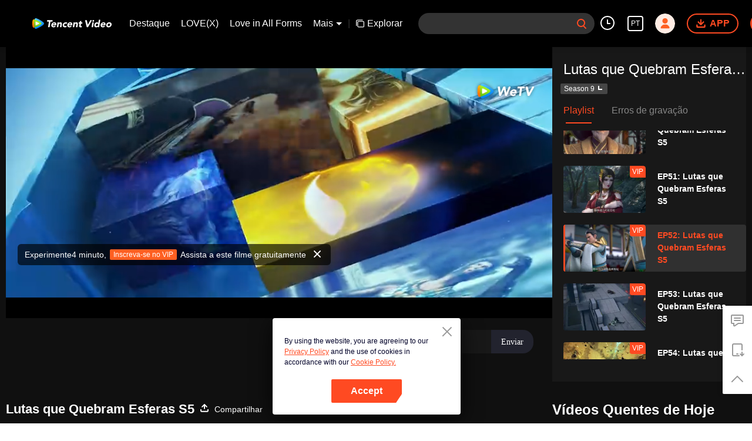

--- FILE ---
content_type: text/plain
request_url: https://otheve.beacon.qq.com/analytics/v2_upload?appkey=0WEB08V45S4VMCK7
body_size: -44
content:
{"result": 200, "srcGatewayIp": "3.144.179.113", "serverTime": "1768972661045", "msg": "success"}

--- FILE ---
content_type: text/plain
request_url: https://otheve.beacon.qq.com/analytics/v2_upload?appkey=0WEB08V45S4VMCK7
body_size: -44
content:
{"result": 200, "srcGatewayIp": "3.144.179.113", "serverTime": "1768972660227", "msg": "success"}

--- FILE ---
content_type: text/plain
request_url: https://otheve.beacon.qq.com/analytics/v2_upload?appkey=0WEB0QEJW44KW5A5
body_size: -44
content:
{"result": 200, "srcGatewayIp": "3.144.179.113", "serverTime": "1768972679128", "msg": "success"}

--- FILE ---
content_type: text/plain
request_url: https://otheve.beacon.qq.com/analytics/v2_upload?appkey=0WEB0QEJW44KW5A5
body_size: -44
content:
{"result": 200, "srcGatewayIp": "3.144.179.113", "serverTime": "1768972671324", "msg": "success"}

--- FILE ---
content_type: text/plain
request_url: https://svibeacon.onezapp.com/analytics/v2_upload?appkey=0WEB0NVZHO4NLDPH
body_size: 97
content:
{"result": 200, "srcGatewayIp": "3.144.179.113", "serverTime": "1768972663758", "msg": "success"}

--- FILE ---
content_type: text/plain
request_url: https://otheve.beacon.qq.com/analytics/v2_upload?appkey=0WEB08V45S4VMCK7
body_size: -44
content:
{"result": 200, "srcGatewayIp": "3.144.179.113", "serverTime": "1768972660690", "msg": "success"}

--- FILE ---
content_type: text/plain
request_url: https://otheve.beacon.qq.com/analytics/v2_upload?appkey=0WEB0QEJW44KW5A5
body_size: -44
content:
{"result": 200, "srcGatewayIp": "3.144.179.113", "serverTime": "1768972676468", "msg": "success"}

--- FILE ---
content_type: text/plain
request_url: https://svibeacon.onezapp.com/analytics/v2_upload?appkey=0WEB0NVZHO4NLDPH
body_size: 97
content:
{"result": 200, "srcGatewayIp": "3.144.179.113", "serverTime": "1768972663699", "msg": "success"}

--- FILE ---
content_type: text/plain
request_url: https://cffaws.wetvinfo.com/svp_50125/0146394CF98B9EC51E8A29C3E47724338FD2A8460176ADC39CF17A376049EB1EDFB6B49907FB8AD9779F7CCF868081506BECF9F645DAE8153EA64F4CBC118E174780C791E8D8C045CB0149B88C0ADBA363660CF0F3449BEE23E242B3EABA561C3E3B68B4C4F68ADBDDE9EC82BD50B8231C69AC32EEBC3C7775D8A596EE18EF772F/gzc_1000117_0b53x4aacaaaomafoa4gcjtm3p6dag4qabca.f90715.vtt?ver=4
body_size: 9264
content:
WEBVTT

STYLE
::cue {
font-size: 1.06em;
font-weight: bold;
color: #ffffff;
}

NOTE video_app_international_ai

1
00:00:31.100 --> 00:00:34.180 line:85%
[ Adaptado do romance de leitura inicial &lt; Breaking the Sky > do Grupo Yuewen Autor: Tian Silkworm

2
00:00:34.220 --> 00:00:39.820 line:85%
Potato ] [ Aviso de Direitos Autorais ],

3
00:00:39.900 --> 00:00:42.460 line:85%
[ Menores de idade, por favor, assistam com a permissÃ£o de um responsÃ¡vel ]

4
00:00:42.460 --> 00:00:44.540 line:85%
[ O conteÃºdo envolvido neste filme Ã© feito por produÃ§Ã£o virtual de computador. Por favor, nÃ£o imite na vida real. ].

5
00:00:56.830 --> 00:01:00.870 line:85%
â™ª EntÃ£o meu sonho estÃ¡ cheio de flores de cerejeira.

6
00:01:02.230 --> 00:01:05.950 line:85%
â™ª Estrelas e rios se reÃºnem e se dispersam vÃ¡rias vezes â™ª

7
00:01:07.690 --> 00:01:12.050 line:85%
â™ª Eu quero afastar este feixe de luz.

8
00:01:13.630 --> 00:01:16.840 line:85%
(O cÃ©u estÃ¡ quebrado e o cÃ©u estÃ¡ escuro),

9
00:01:18.480 --> 00:01:25.510 line:85%
"O juramento eterno que nos envolve",

10
00:01:26.940 --> 00:01:28.170 line:85%
â™ª Inalterado â™ª

11
00:01:29.210 --> 00:01:36.990 line:85%
Ele voa no ar como uma chama e depois explode.

12
00:01:36.990 --> 00:01:39.750 line:85%
â™ª O sangue fervente â™ª

13
00:01:40.040 --> 00:01:45.270 line:85%
â™ª Eu tingi meus olhos com o fogo e percorri toda a selva.

14
00:01:45.420 --> 00:01:50.810 line:85%
(Aguardando cair no abismo do fluxo do coraÃ§Ã£o)

15
00:01:50.810 --> 00:01:56.460 line:85%
(Caindo contra o vento e alcanÃ§ando o nirvana).

16
00:01:56.460 --> 00:02:00.800 line:85%
â™ª Aqueles que estÃ£o longe na jornada â™ª

17
00:02:00.940 --> 00:02:04.600 line:85%
O PalÃ¡cio Celestial acreditarÃ¡ firmemente nisso.

18
00:02:04.600 --> 00:02:10.710 line:85%
â™ª O velho na jornada â™ª

19
00:02:11.780 --> 00:02:14.540 line:85%
â™ª NÃ£o mude seu coraÃ§Ã£o original.

20
00:02:14.540 --> 00:02:17.500 line:85%
[ Academia Canaan Quebrando o CÃ©u ]

21
00:02:18.780 --> 00:02:22.860 line:85%
[ EpisÃ³dio 52 ]

22
00:02:24.040 --> 00:02:25.910 line:85%
[ Para vingar Yun Lan

23
00:02:26.200 --> 00:02:28.230 line:85%
Seita ] [ Xiao Yan lidera um grupo de poderosos ],

24
00:02:28.440 --> 00:02:31.670 line:85%
[ No caminho de volta ao ImpÃ©rio Jia Ma ], [ E Yun

25
00:02:32.360 --> 00:02:33.470 line:85%
Lan Zong Nei ]

26
00:02:33.840 --> 00:02:36.980 line:85%
[ Yun Yun, que estÃ¡ em prisÃ£o domiciliar, tenta convencer Yun Shan ], [ A deixar a famÃ­lia Myrtle e

27
00:02:36.980 --> 00:02:39.430 line:85%
a famÃ­lia Xiao ],

28
00:02:40.000 --> 00:02:43.510 line:85%
[ Mas a Montanha Yunshan, que foi planejada hÃ¡ muito tempo, nÃ£o deve ser pisoteada. ].

29
00:02:44.520 --> 00:02:46.550 line:85%
[ ApÃ³s dois meses de turbulÃªncia ]

30
00:02:46.920 --> 00:02:51.830 line:85%
[ Xiao Yan finalmente chegou Ã  cidade fronteiriÃ§a de Ghosts Pass do ImpÃ©rio Jia Ma ].

31
00:03:07.360 --> 00:03:08.150 line:85%
ImpÃ©rio Jia Ma,

32
00:03:08.660 --> 00:03:09.580 line:85%
Eu, Xiao Yan,

33
00:03:10.200 --> 00:03:10.900 line:85%
Estou de volta.

34
00:03:14.000 --> 00:03:14.700 line:85%
VocÃª chegou?

35
00:03:15.700 --> 00:03:16.660 line:85%
Isso Ã© Ã³timo.

36
00:03:16.660 --> 00:03:17.780 line:85%
Finalmente podemos desembarcar.

37
00:03:20.920 --> 00:03:21.460 line:85%
Todos,

38
00:03:21.880 --> 00:03:22.540 line:85%
acelerem.

39
00:03:26.300 --> 00:03:27.100 line:85%
Yan Zi,

40
00:03:27.280 --> 00:03:28.260 line:85%
vocÃª estÃ¡ voando hÃ¡ dois meses.

41
00:03:28.360 --> 00:03:29.740 line:85%
A primeira vez que te vi tÃ£o animado,

42
00:03:31.840 --> 00:03:33.230 line:85%
foi quando fui perseguido pela Seita Yun Lan,

43
00:03:33.600 --> 00:03:34.590 line:85%
Foi aqui que ele escapou.

44
00:03:35.720 --> 00:03:37.110 line:85%
No ImpÃ©rio Jia Ma,

45
00:03:37.560 --> 00:03:38.740 line:85%
quantas pessoas ainda se lembram de mim?

46
00:03:40.120 --> 00:03:41.390 line:85%
[ ApÃ³s trÃªs anos de separaÃ§Ã£o em Guigui Pass ] [ Embora a cidade

47
00:03:42.160 --> 00:03:42.950 line:85%
nÃ£o tenha mudado ],

48
00:03:43.660 --> 00:03:44.500 line:85%
[ Mas

49
00:03:44.840 --> 00:03:46.070 line:85%
as pessoas ], [ Devem estar totalmente diferentes ].

50
00:03:50.860 --> 00:03:51.740 line:85%
Isso nÃ£o parece certo.

51
00:03:53.800 --> 00:03:55.340 line:85%
HÃ¡ uma atmosfera de luta na cidade.

52
00:04:44.580 --> 00:04:45.580 line:85%
Mate-o!

53
00:04:45.780 --> 00:04:46.820 line:85%
VÃ¡,

54
00:04:47.920 --> 00:04:49.060 line:85%
DesapareÃ§a!

55
00:04:51.440 --> 00:04:52.100 line:85%
Meng Li,

56
00:04:52.200 --> 00:04:53.340 line:85%
como ousa se rebelar?

57
00:04:53.680 --> 00:04:54.980 line:85%
Se isso chegar Ã  capital imperial,

58
00:04:55.120 --> 00:04:56.660 line:85%
toda a sua famÃ­lia cairÃ¡.

59
00:04:58.060 --> 00:04:58.740 line:85%
Hum,

60
00:04:58.960 --> 00:05:00.380 line:85%
NÃ£o me assuste com isso.

61
00:05:01.000 --> 00:05:02.140 line:85%
Eu ouso fazer isso.

62
00:05:02.320 --> 00:05:03.900 line:85%
Claro, alguÃ©m me apoiou

63
00:05:04.480 --> 00:05:06.740 line:85%
e aconselhou vocÃª a entregar seu poder militar.

64
00:05:07.880 --> 00:05:09.860 line:85%
Caso contrÃ¡rio, a MansÃ£o do Dono da Cidade

65
00:05:10.080 --> 00:05:11.900 line:85%
serÃ¡ seu local de sepultamento hoje.

66
00:05:13.960 --> 00:05:15.980 line:85%
Com seu espÃ­rito de luta no auge,

67
00:05:16.080 --> 00:05:17.260 line:85%
vocÃª tambÃ©m quer me matar.

68
00:05:19.120 --> 00:05:21.910 line:85%
NÃ£o seja tÃ£o arrogante quando vocÃª acabou de alcanÃ§ar o nÃ­vel de Dou Wang.

69
00:05:23.440 --> 00:05:24.390 line:85%
AnciÃ£o Yun Fan,

70
00:05:24.720 --> 00:05:27.220 line:85%
por favor, ajude-o.

71
00:05:41.180 --> 00:05:42.820 line:85%
[ Yun Fan ]

72
00:05:44.420 --> 00:05:45.140 line:85%
[ Yun Fan ],

73
00:05:45.480 --> 00:05:46.780 line:85%
[ AnciÃ£o da Seita Yunlan ].

74
00:05:52.960 --> 00:05:54.260 line:85%
Comandante Mu Tie,

75
00:05:54.720 --> 00:05:57.820 line:85%
sua famÃ­lia Mu tambÃ©m Ã© uma das trÃªs grandes clÃ£s do impÃ©rio.

76
00:05:58.280 --> 00:06:00.060 line:85%
Se vocÃª buscar refÃºgio na Seita Yunlan,

77
00:06:00.440 --> 00:06:02.740 line:85%
vocÃª terÃ¡ sucesso no futuro.

78
00:06:03.740 --> 00:06:04.620 line:85%
Caso contrÃ¡rio,

79
00:06:05.400 --> 00:06:08.540 line:85%
hoje serÃ¡ o dia da sua queda.

80
00:06:09.380 --> 00:06:09.940 line:85%
Hum,

81
00:06:10.240 --> 00:06:11.500 line:85%
Se a Seita Yunlan cometer traiÃ§Ã£o,

82
00:06:11.520 --> 00:06:12.580 line:85%
ele serÃ¡ humilhado.

83
00:06:13.120 --> 00:06:14.620 line:85%
Eu, Mu Tie, sou um general do impÃ©rio.

84
00:06:14.820 --> 00:06:15.740 line:85%
Eu vou te rebaixar.

85
00:06:16.040 --> 00:06:17.020 line:85%
Sem mencionar os de fora,

86
00:06:17.240 --> 00:06:18.540 line:85%
Eu desprezo a mim mesmo.

87
00:06:19.040 --> 00:06:20.060 line:85%
Se vocÃª come da terra,

88
00:06:20.260 --> 00:06:21.660 line:85%
vocÃª deve ser leal ao paÃ­s.

89
00:06:22.340 --> 00:06:23.940 line:85%
Mesmo que morramos aqui hoje,

90
00:06:24.160 --> 00:06:26.980 line:85%
nÃ£o podemos deixar a Seita Yunlan tomar o Passo GuardiÃ£o de Fantasmas facilmente.

91
00:06:29.680 --> 00:06:31.420 line:85%
JÃ¡ que vocÃª Ã© teimoso,

92
00:06:31.580 --> 00:06:34.500 line:85%
eu vou cumprir sua lealdade tola.

93
00:06:41.600 --> 00:06:42.620 line:85%
[ TrÃªs anos longe ]

94
00:06:43.000 --> 00:06:45.150 line:85%
[ Eu nÃ£o esperava que a Seita Nuvem Nebulosa fosse tÃ£o arrogante. ]

95
00:06:45.880 --> 00:06:47.270 line:85%
[ Isso Ã© bastante ambicioso. ]

96
00:06:57.800 --> 00:06:58.950 line:85%
No ImpÃ©rio Gamma, hÃ¡ pessoas que ousam repreender Yun Lan

97
00:06:59.240 --> 00:07:00.830 line:85%
Seita assim,

98
00:07:03.680 --> 00:07:06.350 line:85%
Dou Wang, Dou Huang e Dou Zong

99
00:07:06.920 --> 00:07:08.350 line:85%
tÃªm uma formaÃ§Ã£o tÃ£o terrÃ­vel,

100
00:07:08.680 --> 00:07:10.070 line:85%
Quem sÃ£o essas pessoas afinal?

101
00:07:11.000 --> 00:07:12.540 line:85%
Eu nÃ£o sei quem estÃ¡ vindo,

102
00:07:13.100 --> 00:07:15.460 line:85%
mas eu, AnciÃ£o Yun Fan da Seita Yunlan

103
00:07:15.700 --> 00:07:17.660 line:85%
e o Chefe Yun Shan do nosso clÃ£,

104
00:07:17.920 --> 00:07:20.020 line:85%
nÃ£o sei se vocÃª jÃ¡ ouviu falar.

105
00:07:20.820 --> 00:07:21.740 line:85%
Yun Shan

106
00:07:22.640 --> 00:07:23.510 line:85%
NÃ£o sÃ³ ouvi falar dele,

107
00:07:24.060 --> 00:07:26.470 line:85%
mas eu o conheÃ§o muito bem.

108
00:07:46.200 --> 00:07:48.020 line:85%
[ Por que ele parece tÃ£o familiar? ]

109
00:07:49.300 --> 00:07:50.500 line:85%
[ E aquela mulher. ]

110
00:08:08.940 --> 00:08:09.660 line:85%
VocÃª,

111
00:08:10.320 --> 00:08:11.460 line:85%
VocÃª Ã© Xiao Yan?

112
00:08:12.000 --> 00:08:12.790 line:85%
VocÃª ainda estÃ¡ vivo.

113
00:08:13.060 --> 00:08:13.900 line:85%
Xiao Yan,

114
00:08:14.160 --> 00:08:14.910 line:85%
ele ainda nÃ£o estÃ¡ morto.

115
00:08:16.680 --> 00:08:17.830 line:85%
Se o velho ladrÃ£o de Yunshan nÃ£o morrer,

116
00:08:18.460 --> 00:08:19.660 line:85%
claro que eu tenho que viver.

117
00:08:23.700 --> 00:08:24.780 line:85%
Xiao Yan

118
00:08:30.240 --> 00:08:31.500 line:85%
IrmÃ£o Mu Tie, vocÃª nÃ£o precisa ficar nervoso,

119
00:08:31.920 --> 00:08:33.020 line:85%
por causa da graÃ§a de libertÃ¡-lo naquela Ã©poca,

120
00:08:33.240 --> 00:08:34.420 line:85%
eu sempre me lembrarei disso.

121
00:08:38.680 --> 00:08:39.620 line:85%
Pelo menos dois anos,

122
00:08:39.620 --> 00:08:40.500 line:85%
no mÃ¡ximo cinco anos.

123
00:08:40.500 --> 00:08:41.700 line:85%
Eu, Xiao Yan, voltarei.

124
00:08:42.640 --> 00:08:43.460 line:85%
Comandante Mu Tie,

125
00:08:43.600 --> 00:08:44.540 line:85%
este amor,

126
00:08:44.540 --> 00:08:45.300 line:85%
No futuro,

127
00:08:45.300 --> 00:08:46.030 line:85%
eu o devolverei Ã  famÃ­lia Mu.

128
00:08:52.180 --> 00:08:52.980 line:85%
Xiao Yan,

129
00:08:52.980 --> 00:08:53.540 line:85%
VocÃª,

130
00:08:53.540 --> 00:08:54.460 line:85%
VocÃª realmente voltou.

131
00:08:54.620 --> 00:08:56.500 line:85%
DiscÃ­pulos da Seita Yunlan, ouÃ§am as ordens,

132
00:08:57.040 --> 00:08:58.100 line:85%
O LÃ­der do ClÃ£ deu ordens,

133
00:08:58.480 --> 00:08:59.660 line:85%
Se virem Xiao Yan,

134
00:09:00.020 --> 00:09:01.380 line:85%
matem-no.

135
00:09:01.820 --> 00:09:02.820 line:85%
Sim

136
00:09:29.600 --> 00:09:30.980 line:85%
Com tantos Lutadores de Alma de pico,

137
00:09:31.240 --> 00:09:33.550 line:85%
e aqueles super poderosos atrÃ¡s dele que nÃ£o agiram,

138
00:09:34.520 --> 00:09:35.340 line:85%
Esse cara

139
00:09:35.880 --> 00:09:38.180 line:85%
ganhou tanto poder em apenas trÃªs anos.

140
00:09:50.120 --> 00:09:51.180 line:85%
O que Ã© isso?

141
00:09:57.420 --> 00:09:58.300 line:85%
Idiota!

142
00:09:58.520 --> 00:09:59.980 line:85%
Como vocÃª ousa mobilizar o exÃ©rcito sem permissÃ£o,

143
00:10:00.920 --> 00:10:02.340 line:85%
pelo que aconteceu hoje,

144
00:10:02.520 --> 00:10:04.140 line:85%
estou totalmente preparado.

145
00:10:04.780 --> 00:10:05.620 line:85%
Garoto,

146
00:10:05.800 --> 00:10:07.390 line:85%
nÃ£o vÃ¡ embora se vocÃª estÃ¡ aqui hoje.

147
00:10:14.360 --> 00:10:15.220 line:85%
Siga-me.

148
00:10:19.180 --> 00:10:20.580 line:85%
Elder Yun Fan, nÃ£o se preocupe.

149
00:10:21.220 --> 00:10:22.260 line:85%
Hoje,

150
00:10:22.260 --> 00:10:23.790 line:85%
Eles nÃ£o podem virar a marÃ©.

151
00:10:32.320 --> 00:10:33.180 line:85%
O que estÃ¡ acontecendo?

152
00:10:35.200 --> 00:10:36.790 line:85%
Ele tem outros ajudantes,

153
00:10:37.560 --> 00:10:38.950 line:85%
entÃ£o ele voltou para acertar contas com a Seita Yunlan.

154
00:10:39.340 --> 00:10:40.670 line:85%
Como podemos nÃ£o trazer mais homens?

155
00:10:46.820 --> 00:10:47.580 line:85%
Yan Zi,

156
00:10:47.860 --> 00:10:48.860 line:85%
EstÃ¡ tudo resolvido lÃ¡ fora.

157
00:10:52.620 --> 00:10:53.500 line:85%
AnciÃ£o Yun Fan,

158
00:10:53.740 --> 00:10:54.500 line:85%
nÃ³s,

159
00:10:54.520 --> 00:10:55.580 line:85%
O que devemos fazer?

160
00:10:56.140 --> 00:10:56.940 line:85%
Meng Li,

161
00:10:57.180 --> 00:10:58.180 line:85%
Eu vou atrasÃ¡-los.

162
00:10:58.200 --> 00:10:59.220 line:85%
Volte para a capital.

163
00:10:59.280 --> 00:11:01.580 line:85%
Conte ao LÃ­der do ClÃ£ sobre o retorno de Xiao Yan,

164
00:11:01.580 --> 00:11:02.260 line:85%
Sim

165
00:11:12.820 --> 00:11:13.580 line:85%
O quÃª?

166
00:11:17.320 --> 00:11:17.950 line:85%
DÃª-me sua vida.

167
00:11:21.960 --> 00:11:23.260 line:85%
EntÃ£o vocÃª queria escapar.

168
00:11:32.600 --> 00:11:33.740 line:85%
NÃ£o deixe aquele idiota escapar!

169
00:11:33.840 --> 00:11:34.780 line:85%
Deixe-me fazer isso.

170
00:11:42.360 --> 00:11:43.350 line:85%
Que velocidade aterrorizante.

171
00:11:49.240 --> 00:11:50.700 line:85%
A essa velocidade, vocÃª sÃ³ quer estar

172
00:12:10.040 --> 00:12:11.420 line:85%
o campeÃ£o de trÃªs estrelas.

173
00:12:11.720 --> 00:12:12.940 line:85%
Se eu deixar vocÃª escapar,

174
00:12:13.080 --> 00:12:15.140 line:85%
como posso acabar com minha rivalidade com Yunshan?

175
00:12:17.020 --> 00:12:18.140 line:85%
Xiao Yan,

176
00:12:18.920 --> 00:12:20.350 line:85%
se vocÃª ousar me matar,

177
00:12:21.000 --> 00:12:23.700 line:85%
o LÃ­der do ClÃ£ Yunshan nunca vai te perdoar.

178
00:12:26.800 --> 00:12:28.460 line:85%
A Seita Yun Lan destruiu

179
00:12:29.000 --> 00:12:29.820 line:85%
a inimizade da nossa famÃ­lia Xiao,

180
00:12:30.440 --> 00:12:32.420 line:85%
Eu vou te pagar o dobro do que eu posso.

181
00:12:33.020 --> 00:12:34.260 line:85%
Velho ladrÃ£o da Montanha Yunshan,

182
00:12:34.560 --> 00:12:36.020 line:85%
mais cedo ou mais tarde serÃ¡ a vez dele.

183
00:12:45.300 --> 00:12:46.260 line:85%
Eu nÃ£o vou lutar mais.

184
00:12:46.260 --> 00:12:47.380 line:85%
Eu me rendo.

185
00:12:47.380 --> 00:12:55.660 line:85%
Por favor, poupe minha vida.

186
00:12:57.120 --> 00:12:58.020 line:85%
IrmÃ£o Mu Tie,

187
00:12:58.240 --> 00:12:59.700 line:85%
obrigado pelo que aconteceu naquela Ã©poca.

188
00:13:01.360 --> 00:13:02.470 line:85%
IrmÃ£o Xiao Yan, de nada,

189
00:13:03.080 --> 00:13:04.590 line:85%
graÃ§as Ã  sua ajuda hoje.

190
00:13:05.160 --> 00:13:07.630 line:85%
Caso contrÃ¡rio, o plano da Seita Yunlan terÃ¡ sucesso.

191
00:13:09.700 --> 00:13:10.580 line:85%
Inesperadamente,

192
00:13:10.960 --> 00:13:12.900 line:85%
a Seita Yunlan quer se envolver nos assuntos militares imperiais.

193
00:13:13.720 --> 00:13:14.940 line:85%
Parece que nÃ£o volto ao ImpÃ©rio Jia Ma hÃ¡ trÃªs anos

194
00:13:15.200 --> 00:13:16.500 line:85%
e eu mudei muito.

195
00:13:17.320 --> 00:13:19.910 line:85%
IrmÃ£o Mu Tie, vocÃª pode me contar sobre a situaÃ§Ã£o domÃ©stica atual?

196
00:13:20.740 --> 00:13:21.630 line:85%
Tome um pouco de chÃ¡.

197
00:13:22.320 --> 00:13:24.550 line:85%
Essas coisas nÃ£o podem ser resolvidas rapidamente.

198
00:13:27.960 --> 00:13:29.340 line:85%
Nos Ãºltimos anos, o impÃ©rio

199
00:13:29.340 --> 00:13:31.310 line:85%
foi bagunÃ§ado pela Seita Nuvem Nebulosa,

200
00:13:32.280 --> 00:13:34.140 line:85%
Temos que comeÃ§ar cerca de meio ano

201
00:13:34.300 --> 00:13:35.900 line:85%
depois que Xiao Yan partiu

202
00:13:36.880 --> 00:13:39.260 line:85%
quando a Seita Yun Lan de repente mudou seu antigo estilo,

203
00:13:39.560 --> 00:13:40.870 line:85%
Eles comeÃ§aram a recrutar discÃ­pulos.

204
00:13:41.880 --> 00:13:44.910 line:85%
Ele atÃ© enviou secretamente seus discÃ­pulos para cidades importantes em todo o paÃ­s,

205
00:13:46.200 --> 00:13:49.150 line:85%
embora a famÃ­lia real e as trÃªs famÃ­lias soubessem que essa aÃ§Ã£o continha mÃ¡s intenÃ§Ãµes,

206
00:13:50.200 --> 00:13:51.550 line:85%
Mas por causa da forÃ§a de Yunshan,

207
00:13:52.120 --> 00:13:53.150 line:85%
ninguÃ©m ousa dizer nada.

208
00:13:53.880 --> 00:13:55.790 line:85%
Isso torna a Seita Yunlan cada vez mais arrogante.

209
00:13:56.320 --> 00:13:58.430 line:85%
NÃ£o posso acreditar que ele fez o trabalho de exterminar sua famÃ­lia Xiao.

210
00:14:54.440 --> 00:14:56.310 line:85%
Alguma notÃ­cia de Yun Fan?

211
00:14:57.080 --> 00:14:58.310 line:85%
LÃ­der do ClÃ£,

212
00:14:58.680 --> 00:15:00.510 line:85%
ainda nÃ£o hÃ¡ notÃ­cias.

213
00:15:00.880 --> 00:15:03.140 line:85%
Ele deve estar esperando a oportunidade.

214
00:15:05.140 --> 00:15:06.980 line:85%
Mas um Passe da Cidade Fantasma

215
00:15:06.980 --> 00:15:08.270 line:85%
Ã© um grande obstÃ¡culo.

216
00:15:08.760 --> 00:15:10.260 line:85%
Envie uma mensagem para ele imediatamente.

217
00:15:10.520 --> 00:15:12.270 line:85%
Devemos conquistÃ¡-lo dentro de cinco dias.

218
00:15:12.880 --> 00:15:13.630 line:85%
Sim

219
00:15:15.360 --> 00:15:17.260 line:85%
TambÃ©m tomaremos outras cidades importantes.

220
00:15:17.260 --> 00:15:19.940 line:85%
EntÃ£o poderemos controlar completamente o ImpÃ©rio Gamma.

221
00:15:20.340 --> 00:15:21.220 line:85%
Naquele momento,

222
00:15:21.240 --> 00:15:23.140 line:85%
no sudoeste do Continente Douqi,

223
00:15:23.140 --> 00:15:25.820 line:85%
NÃ£o haverÃ¡ poder para competir conosco.

224
00:15:28.200 --> 00:15:30.100 line:85%
Como estÃ£o os preparativos?

225
00:15:30.800 --> 00:15:31.670 line:85%
LÃ­der do ClÃ£,

226
00:15:32.180 --> 00:15:33.740 line:85%
a mÃ£o de obra estÃ¡ pronta.

227
00:15:34.120 --> 00:15:35.980 line:85%
Com a ordem do LÃ­der do ClÃ£,

228
00:15:35.980 --> 00:15:37.220 line:85%
podemos ir direto para a capital.

229
00:15:37.600 --> 00:15:39.870 line:85%
Para erradicar a famÃ­lia Myrtle

230
00:15:40.920 --> 00:15:43.390 line:85%
mas Hai Bo Dong Ã© um Dou Huang forte,

231
00:15:44.120 --> 00:15:46.430 line:85%
Receio que eu tenha meus prÃ³prios planos

232
00:15:49.040 --> 00:15:50.190 line:85%
para essas pessoas sozinho.

233
00:15:50.640 --> 00:15:52.310 line:85%
ReÃºna seus homens imediatamente.

234
00:15:53.300 --> 00:15:54.420 line:85%
desta vez

235
00:15:55.120 --> 00:15:58.340 line:85%
quero que a famÃ­lia Myrtle seja completamente removida do impÃ©rio.

236
00:15:58.940 --> 00:15:59.980 line:85%
Sim.

237
00:16:05.600 --> 00:16:06.340 line:85%
A propÃ³sito,

238
00:16:06.340 --> 00:16:07.140 line:85%
IrmÃ£o Mu Tie,

239
00:16:07.400 --> 00:16:08.590 line:85%
Como estÃ¡ a famÃ­lia Myrtle agora?

240
00:16:10.000 --> 00:16:11.420 line:85%
Falando da famÃ­lia Myrtle,

241
00:16:12.000 --> 00:16:14.230 line:85%
desde que Teng Shan cedeu a posiÃ§Ã£o de lÃ­der do clÃ£ para Ya Fei,

242
00:16:14.600 --> 00:16:15.590 line:85%
Em pouco mais de dois anos,

243
00:16:16.000 --> 00:16:18.940 line:85%
a famÃ­lia Myrtle saltou para o topo dos trÃªs grandes clÃ£s,

244
00:16:20.280 --> 00:16:21.070 line:85%
Com tal habilidade,

245
00:16:21.200 --> 00:16:22.590 line:85%
ele Ã© de fato o melhor na capital imperial.

246
00:16:22.680 --> 00:16:23.580 line:85%
NÃ£o Xu Mei.

247
00:16:25.400 --> 00:16:26.340 line:85%
Inesperadamente,

248
00:16:26.520 --> 00:16:28.500 line:85%
Consorte Ya se tornou a chefe da famÃ­lia Myrtle.

249
00:16:30.840 --> 00:16:32.470 line:85%
Xiao Yan retornarÃ¡ ao ImpÃ©rio Jia Ma no futuro.

250
00:16:33.160 --> 00:16:34.590 line:85%
Eu vou te pagar 100 vezes.

251
00:16:36.140 --> 00:16:36.900 line:85%
Ya Fei,

252
00:16:37.580 --> 00:16:38.340 line:85%
Adeus,

253
00:16:39.880 --> 00:16:40.590 line:85%
IrmÃ£o Mu Tie,

254
00:16:41.200 --> 00:16:43.900 line:85%
Ouvi das pessoas da Seita Yunlan que Yunshan Ã© o LÃ­der da Seita,

255
00:16:44.800 --> 00:16:46.380 line:85%
EntÃ£o, o LÃ­der do ClÃ£ nÃ£o Ã© Yun Yun?

256
00:16:47.000 --> 00:16:49.740 line:85%
O LÃ­der do ClÃ£ Yun Yun foi removido da posiÃ§Ã£o de LÃ­der do ClÃ£

257
00:16:50.040 --> 00:16:51.670 line:85%
pouco depois que Xiao Yan partiu.

258
00:17:03.900 --> 00:17:04.590 line:85%
IrmÃ£o San,

259
00:17:07.300 --> 00:17:08.060 line:85%
estÃ¡ tudo bem.

260
00:17:08.660 --> 00:17:11.580 line:85%
Eu sÃ³ nÃ£o esperava que algo assim acontecesse na Seita Yunlan.

261
00:17:12.560 --> 00:17:14.190 line:85%
O ClÃ£ Yun Lan se tornaria assim hoje.

262
00:17:14.680 --> 00:17:16.190 line:85%
Tudo foi causado por Yun Shan.

263
00:17:16.960 --> 00:17:17.550 line:85%
Pode-se dizer que

264
00:17:18.040 --> 00:17:19.830 line:85%
A Montanha Yunshan se tornou a maior ameaÃ§a ao impÃ©rio.

265
00:17:21.200 --> 00:17:22.350 line:85%
De acordo com os anciÃ£os do clÃ£,

266
00:17:22.830 --> 00:17:24.510 line:85%
ele atacarÃ¡ os trÃªs clÃ£s mais cedo ou mais tarde,

267
00:17:25.400 --> 00:17:27.230 line:85%
HÃ¡ uma boa chance de que ele ataque a famÃ­lia Myrtle primeiro.

268
00:17:28.060 --> 00:17:28.700 line:85%
Por quÃª?

269
00:17:29.280 --> 00:17:29.910 line:85%
Na verdade,

270
00:17:30.300 --> 00:17:32.140 line:85%
Hai Bo Dong e a famÃ­lia Myrtle,

271
00:17:32.140 --> 00:17:35.340 line:85%
Ajudando os irmÃ£os Xiao Yan e a famÃ­lia Xiao a escapar da perseguiÃ§Ã£o da Seita Yun Lan,

272
00:17:35.960 --> 00:17:37.870 line:85%
Ã© um segredo aberto na Capital Imperial.

273
00:17:39.120 --> 00:17:40.950 line:85%
Com o coraÃ§Ã£o mesquinho de Yunshan,

274
00:17:41.200 --> 00:17:43.750 line:85%
deve ser a famÃ­lia Mitel que ele atacarÃ¡.

275
00:17:44.660 --> 00:17:45.390 line:85%
Nesse caso,

276
00:17:45.960 --> 00:17:47.580 line:85%
temos que voltar para a capital o mais rÃ¡pido possÃ­vel.

277
00:17:52.440 --> 00:17:53.220 line:85%
IrmÃ£o Mu Tie,

278
00:17:53.320 --> 00:17:54.820 line:85%
obrigado por me contar tanto.

279
00:17:55.480 --> 00:17:56.420 line:85%
Se algo acontecer no futuro,

280
00:17:56.620 --> 00:17:57.660 line:85%
basta procurar Xiao Yan,

281
00:17:58.260 --> 00:17:59.070 line:85%
IrmÃ£os,

282
00:17:59.480 --> 00:18:01.180 line:85%
cuidem-se quando forem Ã  capital.

283
00:18:01.560 --> 00:18:02.750 line:85%
Cuidem-se.

284
00:18:08.180 --> 00:18:09.030 line:85%
Parece que

285
00:18:09.480 --> 00:18:10.950 line:85%
a cidade imperial vai mudar.

286
00:18:18.560 --> 00:18:19.390 line:85%
RÃ¡pido!

287
00:18:19.400 --> 00:18:20.100 line:85%
RÃ¡pido.

288
00:18:20.100 --> 00:18:20.820 line:85%
Fique perto.

289
00:18:22.940 --> 00:18:23.420 line:85%
Sim.

290
00:18:23.420 --> 00:18:24.100 line:85%
RÃ¡pido!

291
00:18:24.100 --> 00:18:24.940 line:85%
Estamos prestes a sair.

292
00:18:25.580 --> 00:18:28.820 line:85%
Sim.

293
00:18:34.100 --> 00:18:34.620 line:85%
RÃ¡pido!

294
00:18:34.620 --> 00:18:35.140 line:85%
Ok.

295
00:18:40.740 --> 00:18:41.500 line:85%
Senhor,

296
00:18:42.600 --> 00:18:44.220 line:85%
vocÃª realmente vai seguir seu prÃ³prio caminho?

297
00:18:55.560 --> 00:18:56.380 line:85%
Xiao Yan,

298
00:18:57.600 --> 00:18:59.060 line:85%
nÃ£o volte.

299
00:19:05.320 --> 00:19:07.180 line:85%
[ Yunshan Huaibei na Seita Yunlan ]

300
00:19:07.180 --> 00:19:09.900 line:85%
[ Uma cerimÃ´nia de casamento para Gu He e Yun Yun ], [ Tentando salvar seu

301
00:19:10.360 --> 00:19:12.260 line:85%
pai e eu ],

302
00:19:12.780 --> 00:19:15.020 line:85%
[ NÃ£o se meta em confusÃ£o atÃ© ser forte o suficiente. ].

303
00:19:15.660 --> 00:19:16.420 line:85%
[ Xiao Yan ]

304
00:19:17.000 --> 00:19:19.510 line:85%
[ VocÃª deve acabar pior do que hÃ¡ trÃªs anos. ]

305
00:19:21.720 --> 00:19:22.420 line:85%
Xiao Yan,

306
00:19:22.600 --> 00:19:24.430 line:85%
Se vocÃª realmente morrer nas mÃ£os de Yunshan Mountain,

307
00:19:27.160 --> 00:19:28.500 line:85%
eu vou agradecÃª-lo.

308
00:19:35.860 --> 00:19:36.740 line:85%
Cuide de vocÃª. Dois

309
00:19:37.160 --> 00:19:38.260 line:85%
movimentos sÃ£o suficientes.

310
00:19:40.760 --> 00:19:41.620 line:85%
Xiao Yan

311
00:19:42.120 --> 00:19:43.670 line:85%
VocÃª realmente vai matar todos eles?

312
00:19:44.480 --> 00:19:45.740 line:85%
Desta vez

313
00:19:46.480 --> 00:19:48.990 line:85%
Eu nunca vou deixar vocÃª descer a Montanha Yunlan vivo.

314
00:19:50.140 --> 00:19:50.900 line:85%
Eu farei isso.

315
00:19:58.600 --> 00:20:00.060 line:85%
O rancor de trÃªs anos atrÃ¡s,

316
00:20:02.320 --> 00:20:03.940 line:85%
vamos acabar com isso hoje.

317
00:20:08.540 --> 00:20:09.540 line:85%
Xiao Yan

318
00:20:11.340 --> 00:20:16.540 line:85%
[ Quebrando o CÃ©u e Batalha Decisiva de Yun Lan ] [ Quebrando o CÃ©u e Batalha Decisiva de Yun Lan ] [ Tencent Video

319
00:20:16.540 --> 00:20:23.340 line:85%
Transmitido em toda a rede ],

320
00:20:25.000 --> 00:20:26.560 line:85%
[ Escaneie no WeChat AnimaÃ§Ã£o do CÃ©u Condenado ] [ Quer meu benefÃ­cio exclusivo? ]?

321
00:20:26.560 --> 00:20:28.360 line:85%
[ BenefÃ­cios ao redor sÃ£o gratuitos ] [ Siga a conta pÃºblica de Quebrando o CÃ©u ]

322
00:20:28.360 --> 00:20:29.360 line:85%
[ HÃ¡ mais por

323
00:20:29.360 --> 00:20:31.120 line:85%
vir ], [ Exclusivo para AnimaÃ§Ã£o de Quebrando o CÃ©u ]

324
00:20:31.120 --> 00:20:33.640 line:85%
[ Estou aqui esperando vocÃª me desafiar. ]

325
00:20:50.340 --> 00:20:53.320 line:85%
â™ª A poeira cai profundamente Ã  noite â™ª

326
00:20:53.760 --> 00:20:56.680 line:85%
â™ª De pÃ© no vento forte, meu cabelo voa â™ª

327
00:20:57.130 --> 00:21:02.600 line:85%
VocÃª jÃ¡ se sentiu perdido e cansado

328
00:21:03.900 --> 00:21:06.930 line:85%
por cair de um fogo estranho?

329
00:21:07.260 --> 00:21:10.460 line:85%
(Naquele tempo, as figuras avanÃ§avam e recuavam juntas),

330
00:21:10.650 --> 00:21:16.300 line:85%
"Indigno do seu amor, vocÃª finalmente voltou atravÃ©s da nÃ©voa."

331
00:21:16.500 --> 00:21:20.800 line:85%
â™ª Eu vou atravessar as nuvens e seguir em frente. â™ª NÃ£o Ã© uma conspiraÃ§Ã£o de certo e

332
00:21:20.800 --> 00:21:23.700 line:85%
errado.

333
00:21:23.700 --> 00:21:30.350 line:85%
Voe com suas asas e nunca recue.

334
00:21:31.320 --> 00:21:34.950 line:85%
â™ª Aquele garoto de Wutan estÃ¡ tÃ£o velho como sempre.

335
00:21:34.950 --> 00:21:38.240 line:85%
â™ª NÃ£o olhe para trÃ¡s e atravesse o fim das estrelas. â™ª De quem Ã© a guarda atrÃ¡s

336
00:21:38.240 --> 00:21:41.870 line:85%
dele?

337
00:21:41.870 --> 00:21:44.860 line:85%
â™ª Chega, chega, chega.

338
00:21:45.290 --> 00:21:48.210 line:85%
â™ª Ignorando a matanÃ§a, a ferida e a inimizade.

339
00:21:48.210 --> 00:21:51.730 line:85%
â™ª NÃ£o pare de tingir o cÃ©u por milhares de

340
00:21:51.980 --> 00:22:00.920 line:85%
anos. â™ª NÃ£o tenho arrependimentos atÃ© o fim.

341
00:22:15.500 --> 00:22:19.900 line:85%
[ Meng Meng Sky ] [

342
00:22:20.380 --> 00:22:43.180 line:85%
PrÃ©via do PrÃ³ximo EpisÃ³dio ],


--- FILE ---
content_type: application/javascript; charset=utf-8
request_url: https://play.wetv.vip/getvinfo?charge=0&otype=json&defnpayver=0&spau=1&spaudio=1&spwm=1&sphls=1&host=wetv.vip&refer=wetv.vip&ehost=https%3A%2F%2Fwetv.vip%2Fpt%2Fplay%2Ffc0jm32uyhpfqae-Fights%2520Break%2520Sphere%2520S5%2Fe0046vwousj-EP52%253A%2520%25E6%2596%2597%25E7%25A0%25B4%25E8%258B%258D%25E7%25A9%25B9%25E5%25B9%25B4%25E7%2595%25AA&sphttps=1&encryptVer=9.2&cKey=az1GK88fbrS1P81Orq2-LnCjnt9oGcr0cPTQtKypzEul_f4uOmcjTHhOR8G977I5OxVE2QFMzGrzCp7VHCeQghpn7L-B5s2Bkbv2ZTXFrHfRZfiOwYHcpN3NgeYr8ZWUjF-HodRSpYJzFjOj-NmZhE-NjjawCzIHH6ORd8JBnDgsk_VKYDnwTGrhuLoxaemxuyx9-KN7KuuWUYWksGXkUJYnQqXKgvocvCDoQBrB3Ba0lGPW87uDrDf-qwrUrBzD0MiRT_De6IdktXLxru4nvfF5mnzCbxXhwNLp7UspE-VFK8nSz4z05Mma37v6_IsdOZw3kLM185zkM5y9kdohlahO1oq7JecDPuC0JbgW1om4tUcSYW4ji6IIFi0UxEMnE-N3aKdHfbo70YMs9OYogpb4DqPL68npsAKf0oF40o0LjpLIAkqQ0vLz53z4t-FGIrzp93CXIs8BEV9ioGrLyUEZ8fqO5V0fSYy0Ht--MNXpb6Thys25BNl-TTrQHCvS6DAns9CKf0cA4MfS4VsrAWbHp-c&clip=4&guid=5f8b155e4a93f90434d40a633b3490d9&flowid=a68d13fa63ccac72092961142c81bb10&platform=4830201&sdtfrom=1002&appVer=2.8.40&unid=&auth_from=&auth_ext=&vid=e0046vwousj&defn=&fhdswitch=0&dtype=3&spsrt=2&tm=1768972667&lang_code=12&logintoken=&qimei=&spcaptiontype=1&cmd=2&country_code=153560&cid=fc0jm32uyhpfqae&drm=0&multidrm=0&callback=getinfo_callback_530741
body_size: 20399
content:
getinfo_callback_530741({"dltype":3,"em":0,"exem":0,"fl":{"cnt":5,"fi":[{"sl":0,"id":321007,"name":"ld","lmt":0,"sb":0,"cname":"144P","br":0,"profile":4,"drm":0,"type":0,"video":1,"audio":1,"fs":23415467,"super":0,"hdr10enh":0,"sname":"ld","resolution":"144P","recommend":0,"vfps":0,"tvmsr_v2":0,"tvmsr_reason_code":4,"tvmsrlmt":0},{"sl":0,"id":321001,"name":"sd","lmt":0,"sb":0,"cname":"360P","br":0,"profile":4,"drm":0,"type":0,"video":1,"audio":1,"fs":47073404,"super":0,"hdr10enh":0,"sname":"sd","resolution":"360P","recommend":0,"vfps":0,"tvmsr_v2":0,"tvmsr_reason_code":4,"tvmsrlmt":0},{"sl":1,"id":321002,"name":"hd","lmt":0,"sb":0,"cname":"480P","br":70,"profile":4,"drm":0,"type":0,"video":1,"audio":1,"fs":98355956,"super":0,"hdr10enh":0,"sname":"hd","resolution":"480P","recommend":0,"vfps":0,"tvmsr_v2":1,"tvmsr_reason_code":0,"tvmsrlmt":0},{"sl":0,"id":321003,"name":"shd","lmt":0,"sb":0,"cname":"720P","br":0,"profile":4,"drm":0,"type":0,"video":1,"audio":1,"fs":165514026,"super":0,"hdr10enh":0,"sname":"shd","resolution":"720P","recommend":0,"vfps":0,"tvmsr_v2":1,"tvmsr_reason_code":0,"tvmsrlmt":1},{"sl":0,"id":321004,"name":"fhd","lmt":1,"sb":0,"cname":"1080P","br":0,"profile":4,"drm":0,"type":0,"video":1,"audio":1,"fs":295554846,"super":0,"hdr10enh":0,"sname":"fhd","resolution":"1080P","recommend":0,"vfps":0,"tvmsr_v2":0,"tvmsr_reason_code":4,"tvmsrlmt":0}],"strategyparam":{"maxbitrate":0,"bandwidthlevel":0}},"fp2p":1,"hs":0,"ls":0,"ip":"3.144.179.113","preview":264,"s":"o","sfl":{"cnt":10,"fi":[{"id":53715,"name":"Português","url":"https://cffaws.wetvinfo.com/svp_50125/[base64]/gzc_1000117_0b53x4aacaaaomafoa4gcjtm3p6dag4qabca.f90715.vtt.m3u8?ver=4","keyid":"z4100nwnqoo.53715","filename":"gzc_1000117_0b53x4aacaaaomafoa4gcjtm3p6dag4qabca.f90715.vtt","urlList":{"ui":[{"url":"https://cffaws.wetvinfo.com/svp_50125/[base64]/gzc_1000117_0b53x4aacaaaomafoa4gcjtm3p6dag4qabca.f90715.vtt.m3u8?ver=4"},{"url":"http://subtitle.wetvinfo.com/svp_50125/WWKkeryef1AyzedHKFcsSL6OY8gilRaAjQidnUHsHNggOa0AeYBqQDvGIC43i8TXFxDdwlK5CWucsVYlhZSH6ac5Bx34Jcb3CO5DoC1Skch7mSwKGZcjfSvGbaXbuigm7quqE7LyA7EAw0egokiHpQTVogJZvApO/gzc_1000117_0b53x4aacaaaomafoa4gcjtm3p6dag4qabca.f90715.vtt.m3u8?ver=4"},{"url":"http://subtitle.tc.qq.com/svp_50125/WWKkeryef1AyzedHKFcsSL6OY8gilRaAjQidnUHsHNggOa0AeYBqQDvGIC43i8TXFxDdwlK5CWucsVYlhZSH6ac5Bx34Jcb3CO5DoC1Skch7mSwKGZcjfSvGbaXbuigm7quqE7LyA7EAw0egokiHpQTVogJZvApO/gzc_1000117_0b53x4aacaaaomafoa4gcjtm3p6dag4qabca.f90715.vtt.m3u8?ver=4"}]},"lang":"PT","captionTopHPercent":88,"captionBottomHPercent":99,"selected":1,"langId":150,"fs":26372,"captionType":3,"subtitleScene":0},{"id":53703,"name":"Inglês","url":"https://cffaws.wetvinfo.com/svp_50125/[base64]/gzc_1000117_0b53x4aacaaaomafoa4gcjtm3p6dag4qabca.f500703.vtt.m3u8?ver=4","keyid":"z4100nwnqoo.53703","filename":"gzc_1000117_0b53x4aacaaaomafoa4gcjtm3p6dag4qabca.f500703.vtt","urlList":{"ui":[{"url":"https://cffaws.wetvinfo.com/svp_50125/[base64]/gzc_1000117_0b53x4aacaaaomafoa4gcjtm3p6dag4qabca.f500703.vtt.m3u8?ver=4"},{"url":"http://subtitle.wetvinfo.com/svp_50125/wJRzXTqSK055bWpPsluKSOgqJaVMBndwJM7UhwYoJZYnlwawbqaajaolG5KkVsvhgZqa7GuHwff7-OifEM_YdNR0zwYPxsTxEueomIHrmqRrFILOrk0vULChSlyIPdespKcLRcrKP0Oyv29Qpdw4Y3noVuaL0gda/gzc_1000117_0b53x4aacaaaomafoa4gcjtm3p6dag4qabca.f500703.vtt.m3u8?ver=4"},{"url":"http://subtitle.tc.qq.com/svp_50125/wJRzXTqSK055bWpPsluKSOgqJaVMBndwJM7UhwYoJZYnlwawbqaajaolG5KkVsvhgZqa7GuHwff7-OifEM_YdNR0zwYPxsTxEueomIHrmqRrFILOrk0vULChSlyIPdespKcLRcrKP0Oyv29Qpdw4Y3noVuaL0gda/gzc_1000117_0b53x4aacaaaomafoa4gcjtm3p6dag4qabca.f500703.vtt.m3u8?ver=4"}]},"lang":"EN","captionTopHPercent":88,"captionBottomHPercent":99,"langId":30,"fs":25950,"captionType":3,"subtitleScene":0},{"id":53506,"name":"Tailandês","url":"https://cffaws.wetvinfo.com/svp_50125/[base64]/gzc_1000117_0b53x4aacaaaomafoa4gcjtm3p6dag4qabca.f425506.vtt.m3u8?ver=4","keyid":"z4100nwnqoo.53506","filename":"gzc_1000117_0b53x4aacaaaomafoa4gcjtm3p6dag4qabca.f425506.vtt","urlList":{"ui":[{"url":"https://cffaws.wetvinfo.com/svp_50125/[base64]/gzc_1000117_0b53x4aacaaaomafoa4gcjtm3p6dag4qabca.f425506.vtt.m3u8?ver=4"},{"url":"http://subtitle.wetvinfo.com/svp_50125/4hR6rjvejrRsP0Ta6t5isnbfq-jiaZwrEgKcIKxIzpzT1P2SSYUN0Iu-03Wil52kmNnkDdyfQk1N7Mm4DTY0yZbIlvaslmmykT1DmUq_TovgOpHEINHoTdP6C8u-h0xwj-HLZ_K9_Zyd5y08ot2zADVDZ0FoPC-Z/gzc_1000117_0b53x4aacaaaomafoa4gcjtm3p6dag4qabca.f425506.vtt.m3u8?ver=4"},{"url":"http://subtitle.tc.qq.com/svp_50125/4hR6rjvejrRsP0Ta6t5isnbfq-jiaZwrEgKcIKxIzpzT1P2SSYUN0Iu-03Wil52kmNnkDdyfQk1N7Mm4DTY0yZbIlvaslmmykT1DmUq_TovgOpHEINHoTdP6C8u-h0xwj-HLZ_K9_Zyd5y08ot2zADVDZ0FoPC-Z/gzc_1000117_0b53x4aacaaaomafoa4gcjtm3p6dag4qabca.f425506.vtt.m3u8?ver=4"}]},"lang":"TH","captionTopHPercent":88,"captionBottomHPercent":99,"langId":60,"fs":42396,"captionType":3,"subtitleScene":0},{"id":53707,"name":"Vietnamita","url":"https://cffaws.wetvinfo.com/svp_50125/[base64]/gzc_1000117_0b53x4aacaaaomafoa4gcjtm3p6dag4qabca.f666707.vtt.m3u8?ver=4","keyid":"z4100nwnqoo.53707","filename":"gzc_1000117_0b53x4aacaaaomafoa4gcjtm3p6dag4qabca.f666707.vtt","urlList":{"ui":[{"url":"https://cffaws.wetvinfo.com/svp_50125/[base64]/gzc_1000117_0b53x4aacaaaomafoa4gcjtm3p6dag4qabca.f666707.vtt.m3u8?ver=4"},{"url":"http://subtitle.wetvinfo.com/svp_50125/2F8gJEOrVa_UfsJ4ibSExk26LAJsH0OKOWhBI6d1iNoONVt_adJVSjst6pIjxmHpfait7Xofnn_YwR-jnpXZEazW1irf_Kml-minchACDnFEpjyUA__xyQML3w0BOpCBqLt7gWKMOpmQOHxqjA-nhRG3vCZmy3ip/gzc_1000117_0b53x4aacaaaomafoa4gcjtm3p6dag4qabca.f666707.vtt.m3u8?ver=4"},{"url":"http://subtitle.tc.qq.com/svp_50125/2F8gJEOrVa_UfsJ4ibSExk26LAJsH0OKOWhBI6d1iNoONVt_adJVSjst6pIjxmHpfait7Xofnn_YwR-jnpXZEazW1irf_Kml-minchACDnFEpjyUA__xyQML3w0BOpCBqLt7gWKMOpmQOHxqjA-nhRG3vCZmy3ip/gzc_1000117_0b53x4aacaaaomafoa4gcjtm3p6dag4qabca.f666707.vtt.m3u8?ver=4"}]},"lang":"VI","captionTopHPercent":88,"captionBottomHPercent":99,"langId":70,"fs":28281,"captionType":3,"subtitleScene":0},{"id":53508,"name":"Indonésio","url":"https://cffaws.wetvinfo.com/svp_50125/[base64]/gzc_1000117_0b53x4aacaaaomafoa4gcjtm3p6dag4qabca.f53508001.vtt.m3u8?ver=4","keyid":"z4100nwnqoo.53508","filename":"gzc_1000117_0b53x4aacaaaomafoa4gcjtm3p6dag4qabca.f53508001.vtt","urlList":{"ui":[{"url":"https://cffaws.wetvinfo.com/svp_50125/[base64]/gzc_1000117_0b53x4aacaaaomafoa4gcjtm3p6dag4qabca.f53508001.vtt.m3u8?ver=4"},{"url":"http://subtitle.wetvinfo.com/svp_50125/uWXyDX6ub_-0ZrdF2L_zeQi88_ktgeblXm7OLY3LMdB0CYQovce-D3maF2WYB1QXa2EPZ-FxjVoUvDSsvCiQPCg6BB4f9ua44rSPjcg51VKD64HyHC7j_fsFTLqpX6PXfKqOOz1Gv3JLYwzte1pH94jgCLe967Kh/gzc_1000117_0b53x4aacaaaomafoa4gcjtm3p6dag4qabca.f53508001.vtt.m3u8?ver=4"},{"url":"http://subtitle.tc.qq.com/svp_50125/uWXyDX6ub_-0ZrdF2L_zeQi88_ktgeblXm7OLY3LMdB0CYQovce-D3maF2WYB1QXa2EPZ-FxjVoUvDSsvCiQPCg6BB4f9ua44rSPjcg51VKD64HyHC7j_fsFTLqpX6PXfKqOOz1Gv3JLYwzte1pH94jgCLe967Kh/gzc_1000117_0b53x4aacaaaomafoa4gcjtm3p6dag4qabca.f53508001.vtt.m3u8?ver=4"}]},"lang":"ID","captionTopHPercent":88,"captionBottomHPercent":99,"langId":80,"fs":22725,"captionType":3,"subtitleScene":0},{"id":53710,"name":"Malaio","url":"https://cffaws.wetvinfo.com/svp_50125/[base64]/gzc_1000117_0b53x4aacaaaomafoa4gcjtm3p6dag4qabca.f19710.vtt.m3u8?ver=4","keyid":"z4100nwnqoo.53710","filename":"gzc_1000117_0b53x4aacaaaomafoa4gcjtm3p6dag4qabca.f19710.vtt","urlList":{"ui":[{"url":"https://cffaws.wetvinfo.com/svp_50125/[base64]/gzc_1000117_0b53x4aacaaaomafoa4gcjtm3p6dag4qabca.f19710.vtt.m3u8?ver=4"},{"url":"http://subtitle.wetvinfo.com/svp_50125/lJfBR_nl595Cwg_9NKxwSqffQ8AuuFmkwkbl7qS_cpTrzVfyBBnZvBfCz_BjlOH0dT5TV6jwA13rB3Xho9m121btqCiIetit6Aila7xIo3fqt681Phoqoe2fOrwU7kpFVtBwzrj5In3ZXW1DyjSEcNUYAKcISqpz/gzc_1000117_0b53x4aacaaaomafoa4gcjtm3p6dag4qabca.f19710.vtt.m3u8?ver=4"},{"url":"http://subtitle.tc.qq.com/svp_50125/lJfBR_nl595Cwg_9NKxwSqffQ8AuuFmkwkbl7qS_cpTrzVfyBBnZvBfCz_BjlOH0dT5TV6jwA13rB3Xho9m121btqCiIetit6Aila7xIo3fqt681Phoqoe2fOrwU7kpFVtBwzrj5In3ZXW1DyjSEcNUYAKcISqpz/gzc_1000117_0b53x4aacaaaomafoa4gcjtm3p6dag4qabca.f19710.vtt.m3u8?ver=4"}]},"lang":"MS","captionTopHPercent":88,"captionBottomHPercent":99,"langId":100,"fs":27029,"captionType":3,"subtitleScene":0},{"id":53712,"name":"Língua árabe","url":"https://cffaws.wetvinfo.com/svp_50125/[base64]/gzc_1000117_0b53x4aacaaaomafoa4gcjtm3p6dag4qabca.f53712000.vtt.m3u8?ver=4","keyid":"z4100nwnqoo.53712","filename":"gzc_1000117_0b53x4aacaaaomafoa4gcjtm3p6dag4qabca.f53712000.vtt","urlList":{"ui":[{"url":"https://cffaws.wetvinfo.com/svp_50125/[base64]/gzc_1000117_0b53x4aacaaaomafoa4gcjtm3p6dag4qabca.f53712000.vtt.m3u8?ver=4"},{"url":"http://subtitle.wetvinfo.com/svp_50125/3xVaL_XtgcXsx1tSeBRx3cJ4xssqf1ukWFiJMcx_JX8Dg8zlcErzxbnJTHy6_agN-KW2OqtbRN2U8gl6UaAtULgO3btRI1XTj-emuHhKtdoX4MMsehJdWp8_fO9nNZw80NQ_RBq8D-f72TzpvbTdiuNBictVSIAl/gzc_1000117_0b53x4aacaaaomafoa4gcjtm3p6dag4qabca.f53712000.vtt.m3u8?ver=4"},{"url":"http://subtitle.tc.qq.com/svp_50125/3xVaL_XtgcXsx1tSeBRx3cJ4xssqf1ukWFiJMcx_JX8Dg8zlcErzxbnJTHy6_agN-KW2OqtbRN2U8gl6UaAtULgO3btRI1XTj-emuHhKtdoX4MMsehJdWp8_fO9nNZw80NQ_RBq8D-f72TzpvbTdiuNBictVSIAl/gzc_1000117_0b53x4aacaaaomafoa4gcjtm3p6dag4qabca.f53712000.vtt.m3u8?ver=4"}]},"lang":"AR","captionTopHPercent":88,"captionBottomHPercent":99,"langId":120,"fs":26380,"captionType":3,"subtitleScene":0},{"id":53713,"name":"Língua japonesa","url":"https://cffaws.wetvinfo.com/svp_50125/[base64]/gzc_1000117_0b53x4aacaaaomafoa4gcjtm3p6dag4qabca.f230713.vtt.m3u8?ver=4","keyid":"z4100nwnqoo.53713","filename":"gzc_1000117_0b53x4aacaaaomafoa4gcjtm3p6dag4qabca.f230713.vtt","urlList":{"ui":[{"url":"https://cffaws.wetvinfo.com/svp_50125/[base64]/gzc_1000117_0b53x4aacaaaomafoa4gcjtm3p6dag4qabca.f230713.vtt.m3u8?ver=4"},{"url":"http://subtitle.wetvinfo.com/svp_50125/BMUInpUeeJ5y8wBXAg1tYAfobJMEtSL_Ef8AskL-_VdwzmW1zUQHF4iKiX1TmCsjBpnAxeNU2CykFYRAHE2sRlS0z_MfvHZcByDf3Zvun4oL_C28vxuN-lZNSeVNM3dZQdmLbhCOBUbwaQJ9OcgKJWdlVbRx6Vg_/gzc_1000117_0b53x4aacaaaomafoa4gcjtm3p6dag4qabca.f230713.vtt.m3u8?ver=4"},{"url":"http://subtitle.tc.qq.com/svp_50125/BMUInpUeeJ5y8wBXAg1tYAfobJMEtSL_Ef8AskL-_VdwzmW1zUQHF4iKiX1TmCsjBpnAxeNU2CykFYRAHE2sRlS0z_MfvHZcByDf3Zvun4oL_C28vxuN-lZNSeVNM3dZQdmLbhCOBUbwaQJ9OcgKJWdlVbRx6Vg_/gzc_1000117_0b53x4aacaaaomafoa4gcjtm3p6dag4qabca.f230713.vtt.m3u8?ver=4"}]},"lang":"JA","captionTopHPercent":88,"captionBottomHPercent":99,"langId":130,"fs":23062,"captionType":3,"subtitleScene":0},{"id":53514,"name":"Língua coreana","url":"https://cffaws.wetvinfo.com/svp_50125/[base64]/gzc_1000117_0b53x4aacaaaomafoa4gcjtm3p6dag4qabca.f875514.vtt.m3u8?ver=4","keyid":"z4100nwnqoo.53514","filename":"gzc_1000117_0b53x4aacaaaomafoa4gcjtm3p6dag4qabca.f875514.vtt","urlList":{"ui":[{"url":"https://cffaws.wetvinfo.com/svp_50125/[base64]/gzc_1000117_0b53x4aacaaaomafoa4gcjtm3p6dag4qabca.f875514.vtt.m3u8?ver=4"},{"url":"http://subtitle.wetvinfo.com/svp_50125/kzscb2F-hhctf3jlJ2EI40jAa-eeYBO9oavT2fC3q8tWSjPLe8-aSzrB-tRduo2FGfxEHHWdatFRq0Whsw1PQKEwKrB6_8BMRoWYFfnejuGLiHsLJp_795cSlfzjj3DVtixOIgbn4WlA8ORFAw9ciMWUTKCIvzKw/gzc_1000117_0b53x4aacaaaomafoa4gcjtm3p6dag4qabca.f875514.vtt.m3u8?ver=4"},{"url":"http://subtitle.tc.qq.com/svp_50125/kzscb2F-hhctf3jlJ2EI40jAa-eeYBO9oavT2fC3q8tWSjPLe8-aSzrB-tRduo2FGfxEHHWdatFRq0Whsw1PQKEwKrB6_8BMRoWYFfnejuGLiHsLJp_795cSlfzjj3DVtixOIgbn4WlA8ORFAw9ciMWUTKCIvzKw/gzc_1000117_0b53x4aacaaaomafoa4gcjtm3p6dag4qabca.f875514.vtt.m3u8?ver=4"}]},"lang":"KO","captionTopHPercent":88,"captionBottomHPercent":99,"langId":140,"fs":22210,"captionType":3,"subtitleScene":0},{"id":53716,"name":"Espanhol","url":"https://cffaws.wetvinfo.com/svp_50125/[base64]/gzc_1000117_0b53x4aacaaaomafoa4gcjtm3p6dag4qabca.f567716.vtt.m3u8?ver=4","keyid":"z4100nwnqoo.53716","filename":"gzc_1000117_0b53x4aacaaaomafoa4gcjtm3p6dag4qabca.f567716.vtt","urlList":{"ui":[{"url":"https://cffaws.wetvinfo.com/svp_50125/[base64]/gzc_1000117_0b53x4aacaaaomafoa4gcjtm3p6dag4qabca.f567716.vtt.m3u8?ver=4"},{"url":"http://subtitle.wetvinfo.com/svp_50125/CA8EXz8ofpAKUcRpl8O66Pye0kmGPQB2GZh8HFedimqT739R205ldjh-4VlFNFGRG56oe46d7t0susrH7vOVulCMkQUdlbTaqv5HwVLYRm2IscNPdOwyMnHLs0Y5IrpH0ZQ8DIYD6UC0MCnbu3Dl1bXcmKalhIxI/gzc_1000117_0b53x4aacaaaomafoa4gcjtm3p6dag4qabca.f567716.vtt.m3u8?ver=4"},{"url":"http://subtitle.tc.qq.com/svp_50125/CA8EXz8ofpAKUcRpl8O66Pye0kmGPQB2GZh8HFedimqT739R205ldjh-4VlFNFGRG56oe46d7t0susrH7vOVulCMkQUdlbTaqv5HwVLYRm2IscNPdOwyMnHLs0Y5IrpH0ZQ8DIYD6UC0MCnbu3Dl1bXcmKalhIxI/gzc_1000117_0b53x4aacaaaomafoa4gcjtm3p6dag4qabca.f567716.vtt.m3u8?ver=4"}]},"lang":"ES","captionTopHPercent":88,"captionBottomHPercent":99,"langId":160,"fs":26563,"captionType":3,"subtitleScene":0}],"url":"https://cffaws.wetvinfo.com/svp_50125/[base64]/gzc_1000117_0b53x4aacaaaomafoa4gcjtm3p6dag4qabca.f90715.vtt.m3u8?ver=4"},"tm":1768972671,"vl":{"cnt":1,"vi":[{"drm":0,"ch":2,"lnk":"z4100nwnqoo","ct":21600,"keyid":"z4100nwnqoo.321002","st":8,"pl":[{"cnt":3,"pd":[{"cd":10,"h":45,"w":80,"r":10,"c":10,"fmt":321002,"fn":"q1","url":"http://video-caps.wetvinfo.com/0/"},{"cd":10,"h":90,"w":160,"r":5,"c":5,"fmt":321002,"fn":"q2","url":"http://video-caps.wetvinfo.com/0/"},{"cd":10,"h":135,"w":240,"r":5,"c":5,"fmt":321002,"fn":"q3","url":"http://video-caps.wetvinfo.com/0/"}]}],"logo":0,"ul":{"ui":[{"url":"https://cffaws.wetvinfo.com/svp_50125/[base64]/","vt":2657,"hls":{"pname":"gzc_1000117_0b53x4aacaaaomafoa4gcjtm3p6dag4qabca.f321002003.ts.m3u8","pt":"gzc_1000117_0b53x4aacaaaomafoa4gcjtm3p6dag4qabca.f321002003.ts.m3u8?ver=4","et":264}},{"url":"https://apd-vlive.apdcdn.tc.qq.com/wetvdefaultts.tc.qq.com/uwMRJfz-r5jAYaQXGdGnDNa47wxmj-p1Os_O5t_4amE/B_8uylBi78GjFc59hQpcYJMmfPYdJ297MAOcMrqEoBuxkrC2jdkC3FxtyHq1uvw1mO3W2edGyaKvuBZRm5SjJHNndnQOk-DpG-8U4uPtN4IewbtepaVLFoZ8o6FuMG8uBz_lQvo8wGU93_iGZi2QGpkQ/svp_50125/[base64]/","vt":2816,"hls":{"pname":"gzc_1000117_0b53x4aacaaaomafoa4gcjtm3p6dag4qabca.f321002003.ts.m3u8","pt":"gzc_1000117_0b53x4aacaaaomafoa4gcjtm3p6dag4qabca.f321002003.ts.m3u8?ver=4","et":264}}]},"wl":{"wi":[{"id":46,"x":19,"y":19,"w":108,"h":35,"a":100,"md5":"e2735c643c9d76ee04efbea555d2950b","url":"http://puui.qpic.cn/vupload/0/20190213_1550044111386_8kwy2pusxod.png/0","surl":"http://puui.qpic.cn/vupload/0/20190213_1550044111386_8kwy2pusxod.png/0","rw":362}]},"ai":{"name":"Chinês [Áudio Original]","sname":"ZH-CN","track":"ZH-CN"},"freeul":0,"td":"1358.00","type":0,"vid":"e0046vwousj","videotype":1286,"fc":0,"fmd5":"cc30207426046e069a2cd3e305b08a18","fn":"gzc_1000117_0b53x4aacaaaomafoa4gcjtm3p6dag4qabca.f321002003.ts","fps":"25.00","fs":98355956,"fst":5,"vr":0,"vst":2,"vh":362,"vw":864,"wh":2.3867404,"tie":0,"hevc":0,"iflag":0,"uptime":0,"fvideo":0,"cached":0,"fvpint":0,"swhdcp":0,"sshot":0,"mshot":0,"head":144,"tail":0,"headbegin":0,"tailend":0,"mst":0,"ti":"EP52: Lutas que Quebram Esferas S5","etime":21600,"ht":"144;0","dsb":0,"br":70,"share":1,"encryption":"8265898"}]},"login":0})

--- FILE ---
content_type: text/plain
request_url: https://otheve.beacon.qq.com/analytics/v2_upload?appkey=0WEB0QEJW44KW5A5
body_size: -44
content:
{"result": 200, "srcGatewayIp": "3.144.179.113", "serverTime": "1768972671363", "msg": "success"}

--- FILE ---
content_type: text/plain; charset=UTF-8
request_url: https://securepubads.g.doubleclick.net/gampad/ads?pvsid=5236556946170666&correlator=4081981923298350&eid=31096081%2C31096355%2C83321073&output=ldjh&gdfp_req=1&vrg=202601150101&ptt=17&impl=fifs&gdpr=0&iu_parts=21863911825%2Cweb-top-banner&enc_prev_ius=%2F0%2F1&prev_iu_szs=270x84&ifi=1&didk=1541782450&dids=play-banner-ad&adfs=2150232415&sfv=1-0-45&eri=1&sc=1&cookie_enabled=1&abxe=1&dt=1768972689180&lmt=1768972689&adxs=959&adys=80&biw=1280&bih=720&scr_x=0&scr_y=0&btvi=0&ucis=1&oid=2&u_his=2&u_h=720&u_w=1280&u_ah=720&u_aw=1280&u_cd=24&u_sd=1&dmc=1&bc=31&nvt=1&uas=3&url=https%3A%2F%2Fwetv.vip%2Fpt%2Fplay%2Ffc0jm32uyhpfqae-Fights%2520Break%2520Sphere%2520S5%2Fe0046vwousj-EP52%253A%2520%25E6%2596%2597%25E7%25A0%25B4%25E8%258B%258D%25E7%25A9%25B9%25E5%25B9%25B4%25E7%2595%25AA&vis=1&psz=330x569&msz=270x0&fws=4&ohw=270&dlt=1768972652801&idt=35040&cust_params=vuid%3D%26cid%3D%26vid%3De0046vwousj%26uid2%3D&adks=3396326031&frm=20&eoidce=1&pgls=CAk.
body_size: -803
content:
{"/21863911825/web-top-banner":["html",0,null,null,0,60,234,1,0,null,null,null,null,[["ID=6b47b5fa07c0178f:T=1768972689:RT=1768972689:S=ALNI_MYoH2IdTqOiRkpZzAu5tgTnhiTIOA",1802668689,"/","wetv.vip",1],["UID=000012f77283b31b:T=1768972689:RT=1768972689:S=ALNI_MaQMrW1kQrnV2nZXhpHV__8OXEGKA",1802668689,"/","wetv.vip",2]],null,null,null,null,null,null,null,null,null,null,null,0,[676982996],null,null,null,null,null,"AOrYGslXqzWxZnMwa10HhsoG5C0a","COzqj-bwm5IDFbLeGAIdMAYFdQ",null,null,null,null,null,null,null,null,null,null,null,null,null,null,"1",null,null,null,null,null,null,null,null,null,null,null,"[base64]",null,null,null,null,null,null,[["ID=4f5ea10f8a5f6826:T=1768972689:RT=1768972689:S=AA-Afjb_NHxFUFB1J3PGXmaP4gJs",1784524689,"/","wetv.vip"]],null,null,null,null,null,["en","Advertisement","3rd party ad content","Continue reading"]]}



--- FILE ---
content_type: text/plain
request_url: https://svibeacon.onezapp.com/analytics/v2_upload?appkey=0DOU0M38AT4C4UVD
body_size: 97
content:
{"result": 200, "srcGatewayIp": "3.144.179.113", "serverTime": "1768972671258", "msg": "success"}

--- FILE ---
content_type: text/plain
request_url: https://svibeacon.onezapp.com/analytics/v2_upload?appkey=0DOU0M38AT4C4UVD
body_size: 97
content:
{"result": 200, "srcGatewayIp": "3.144.179.113", "serverTime": "1768972682482", "msg": "success"}

--- FILE ---
content_type: text/plain
request_url: https://svibeacon.onezapp.com/analytics/v2_upload?appkey=0DOU0M38AT4C4UVD
body_size: 97
content:
{"result": 200, "srcGatewayIp": "3.144.179.113", "serverTime": "1768972677877", "msg": "success"}

--- FILE ---
content_type: text/plain
request_url: https://otheve.beacon.qq.com/analytics/v2_upload?appkey=0WEB08V45S4VMCK7
body_size: -44
content:
{"result": 200, "srcGatewayIp": "3.144.179.113", "serverTime": "1768972660222", "msg": "success"}

--- FILE ---
content_type: text/plain
request_url: https://svibeacon.onezapp.com/analytics/v2_upload?appkey=0DOU0M38AT4C4UVD
body_size: 97
content:
{"result": 200, "srcGatewayIp": "3.144.179.113", "serverTime": "1768972671316", "msg": "success"}

--- FILE ---
content_type: text/plain
request_url: https://otheve.beacon.qq.com/analytics/v2_upload?appkey=0WEB0QEJW44KW5A5
body_size: -44
content:
{"result": 200, "srcGatewayIp": "3.144.179.113", "serverTime": "1768972676345", "msg": "success"}

--- FILE ---
content_type: application/x-javascript; charset=utf-8
request_url: https://hwvip.wetv.vip/fcgi-bin/hw_comm_cgi?vappid=50560306&vsecret=f6b675fbb1ec757c3e4486954a06c21299b9ddaedb230ad6&name=spp_paytips&otype=xjson&cmd=24922&plat=2&cid=fc0jm32uyhpfqae&vid=e0046vwousj&guid=8844c80e08f84b95a2a8409bf714529a&player_platform=4830201&appid=1200004&country_code=153560&language_code=12
body_size: -261
content:
{"ret":0,"msg":"","text":"Experimente4 minuto, \u003cbutton\u003eInscreva-se no VIP\u003c/button\u003e Assista a este filme gratuitamente","action":"open_vip","short_url":"https://vurl.wetv.vip/lTHpw3gf","payState":0,"tryTime":1}

--- FILE ---
content_type: text/plain
request_url: https://otheve.beacon.qq.com/analytics/v2_upload?appkey=0WEB0QEJW44KW5A5
body_size: -44
content:
{"result": 200, "srcGatewayIp": "3.144.179.113", "serverTime": "1768972671206", "msg": "success"}

--- FILE ---
content_type: text/plain
request_url: https://otheve.beacon.qq.com/analytics/v2_upload?appkey=0WEB0QEJW44KW5A5
body_size: -44
content:
{"result": 200, "srcGatewayIp": "3.144.179.113", "serverTime": "1768972677828", "msg": "success"}